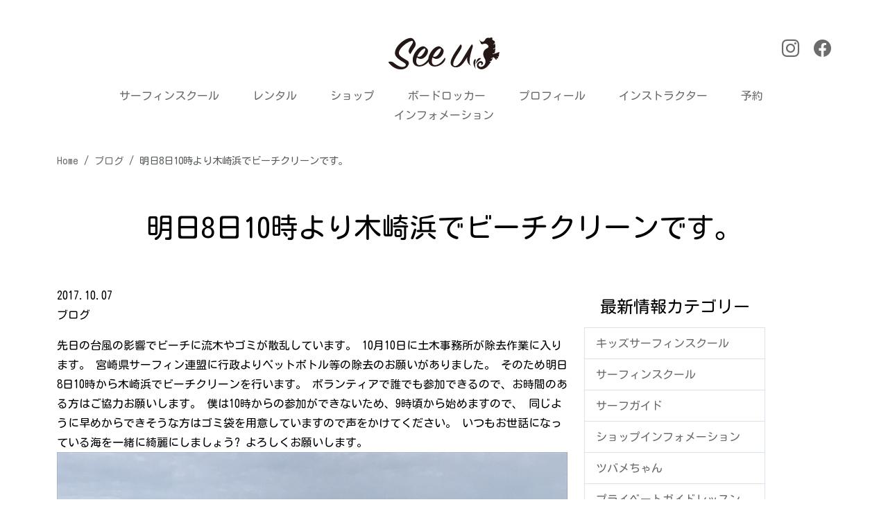

--- FILE ---
content_type: text/html; charset=UTF-8
request_url: https://seeu-surf.shop/%E6%98%8E%E6%97%A58%E6%97%A510%E6%99%82%E3%82%88%E3%82%8A%E6%9C%A8%E5%B4%8E%E6%B5%9C%E3%81%A7%E3%83%93%E3%83%BC%E3%83%81%E3%82%AF%E3%83%AA%E3%83%BC%E3%83%B3%E3%81%A7%E3%81%99%E3%80%82
body_size: 4786
content:
<!doctype html>
<html lang="ja">
<head>
<meta charset="UTF-8" />
<meta name="viewport" content="width=device-width, initial-scale=1.0" />
<meta name="format-detection" content="telephone=no">
<title>明日8日10時より木崎浜でビーチクリーンです。 | Seeu SURF SHOP（シーユーサーフショップ）</title>
<meta name='robots' content='max-image-preview:large' />
	<style>img:is([sizes="auto" i], [sizes^="auto," i]) { contain-intrinsic-size: 3000px 1500px }</style>
	

<meta name="description" content="先日の台風の影響でビーチに流木やゴミが散乱しています。 10月10日に土木事務所が除去作業に入ります。 宮崎県サーフィン連盟に行政よりペットボトル等の除去のお願いがありました。 そのため明日8日10時から木崎浜でビーチクリーンを行います。">
<link rel="canonical" href="https://seeu-surf.shop/%e6%98%8e%e6%97%a58%e6%97%a510%e6%99%82%e3%82%88%e3%82%8a%e6%9c%a8%e5%b4%8e%e6%b5%9c%e3%81%a7%e3%83%93%e3%83%bc%e3%83%81%e3%82%af%e3%83%aa%e3%83%bc%e3%83%b3%e3%81%a7%e3%81%99%e3%80%82">
<meta property="og:locale" content="ja_JP">
<meta property="og:type" content="article">
<meta property="og:image" content="https://seeu-surf.shop/cms/wp-content/uploads/2017/10/image1-16.jpg">
<meta property="og:title" content="明日8日10時より木崎浜でビーチクリーンです。 | Seeu SURF SHOP（シーユーサーフショップ）">
<meta property="og:description" content="先日の台風の影響でビーチに流木やゴミが散乱しています。 10月10日に土木事務所が除去作業に入ります。 宮崎県サーフィン連盟に行政よりペットボトル等の除去のお願いがありました。 そのため明日8日10時から木崎浜でビーチクリーンを行います。">
<meta property="og:url" content="https://seeu-surf.shop/%e6%98%8e%e6%97%a58%e6%97%a510%e6%99%82%e3%82%88%e3%82%8a%e6%9c%a8%e5%b4%8e%e6%b5%9c%e3%81%a7%e3%83%93%e3%83%bc%e3%83%81%e3%82%af%e3%83%aa%e3%83%bc%e3%83%b3%e3%81%a7%e3%81%99%e3%80%82">
<meta property="og:site_name" content="Seeu SURF SHOP（シーユーサーフショップ）">
<meta name="twitter:card" content="summary">


<link rel='stylesheet'href='https://seeu-surf.shop/cms/wp-content/plugins/instagram-feed/css/sbi-styles.min.css' type='text/css' media='all' />
<link rel='stylesheet'href='https://seeu-surf.shop/cms/wp-content/plugins/contact-form-7-add-confirm/includes/css/styles.css' type='text/css' media='all' />
<link rel='stylesheet'href='https://seeu-surf.shop/lib/bootstrap-icons/font/bootstrap-icons.min.css' type='text/css' media='all' />
<link rel='stylesheet'href='https://seeu-surf.shop/lib/css/bootstrap.min.css' type='text/css' media='all' />
<link rel='stylesheet'href='https://seeu-surf.shop/assets/css/style.css' type='text/css' media='all' />
<link rel='stylesheet' href='https://seeu-surf.shop/cms/wp-content/plugins/wp-pagenavi/pagenavi-css.css' type='text/css' media='all' />
<script type="text/javascript" src="https://seeu-surf.shop/cms/wp-includes/js/jquery/jquery.min.js" id="jquery-core-js"></script>
<script type="text/javascript" src="https://seeu-surf.shop/cms/wp-includes/js/jquery/jquery-migrate.min.js" id="jquery-migrate-js"></script>
<meta name="ti-site-data" content="eyJyIjoiMTowITc6MCEzMDowIiwibyI6Imh0dHBzOlwvXC9zZWV1LXN1cmYuc2hvcFwvY21zXC93cC1hZG1pblwvYWRtaW4tYWpheC5waHA/[base64]" /><link rel="icon" href="/assets/img/favicon.ico" id="favicon">
<link rel="apple-touch-icon" sizes="180x180" href="/assets/img/apple-touch-icon.png">
<link rel="manifest" href="/assets/img/manifest.webmanifest">
</head>
  <body class="pt-3 pt-lg-5">
    <header>
      <div class="container">
        <div class="row flex-nowrap justify-content-between align-items-center">
          <div class="col-4">
            <a class="btn" data-bs-toggle="offcanvas" href="#offcanvasHead" role="button" aria-controls="offcanvasHead">
              <i class="bi bi-list fs-lg d-block d-md-none"></i>
            </a>
            <div class="offcanvas offcanvas-start" tabindex="-1" id="offcanvasHead" aria-labelledby="offcanvasHeadLabel">
              <div class="offcanvas-header">
                <h5 class="offcanvas-title" id="offcanvasHeadLabel">
                  <a class="navbar-brand" href="/">
                    <img src="/assets/img/site_logo.svg" width="120" height="36" style="object-fit: cover" alt="Seeu シーユ－" />
                  </a>
                </h5>
                <button type="button" class="btn-close" data-bs-dismiss="offcanvas" aria-label="Close"></button>
              </div>
              <div class="offcanvas-body">
                <ul class="list-unstyled py-3">
                  <li class="py-3 border-bottom">
                    <a class="nav-link px-3" href="/surf-school/">サーフィンスクール</a>
                  </li>
                  <li class="py-3 border-bottom">
                    <a class="nav-link px-3" href="/rental/">レンタル</a>
                  </li>
                  <li class="py-3 border-bottom">
                    <a class="nav-link px-3" href="/surf-shop/">ショップ</a>
                  </li>
                  <li class="py-3 border-bottom">
                    <a class="nav-link px-3" href="/board-locker/">ボードロッカー</a>
                  </li>
                  <li class="py-3 border-bottom">
                    <a class="nav-link px-3" href="/profile/">プロフィール</a>
                  </li>
                  <li class="py-3 border-bottom">
                    <a class="nav-link px-3" href="/instructor/">インストラクター</a>
                  </li>
                  <li class="py-3 border-bottom">
                    <a class="nav-link px-3" href="/booking-form/">予約</a>
                  </li>
                  <li class="py-3 border-bottom">
                    <a class="nav-link px-3" href="/#information">インフォメーション</a>
                  </li>
                </ul>
              </div>
            </div>
          </div>
          <div class="col-4">
            <h1 class="text-center">
              <a class="navbar-brand" href="/">
                <img class="img-fluid" src="/assets/img/site_logo.svg" width="160" height="48" style="object-fit: cover" alt="Seeu シーユ－" />
              </a>
            </h1>
          </div>
          <div class="col-4">
            <ul class="list-inline text-end fs-md">
              <li class="list-inline-item">
                <a href="https://www.instagram.com/seeusurf.shop/"><i class="bi bi-instagram"></i></a>
              </li>
              <li class="list-inline-item">
                <a href="https://www.facebook.com/seeu.surf/"><i class="bi bi-facebook"></i></a>
              </li>
            </ul>
          </div>
        </div>
      </div>
    </header>

    <nav class="sticky-top bg-white mb-md-4 d-none d-md-block" data-bs-theme="light">
      <div class="container">
        <ul class="list-inline text-center mb-2 mb-md-0 mx-auto py-3">
        <li class="list-inline-item">
            <a class="nav-link px-3" href="/surf-school/">サーフィンスクール</a>
          </li>          
          <li class="list-inline-item">
            <a class="nav-link px-3" href="/rental/">レンタル</a>
          </li>
          <li class="list-inline-item">
            <a class="nav-link px-3" href="/surf-shop/">ショップ</a>
          </li>
          <li class="list-inline-item">
            <a class="nav-link px-3" href="/board-locker/">ボードロッカー</a>
          </li>
          <li class="list-inline-item">
            <a class="nav-link px-3" href="/profile/">プロフィール</a>
          </li>
          <li class="list-inline-item">
            <a class="nav-link px-3" href="/instructor/">インストラクター</a>
          </li>
          <li class="list-inline-item">
            <a class="nav-link px-3" href="/booking-form/">予約</a>
          </li>          
          <li class="list-inline-item">
            <a class="nav-link px-3" href="/#information">インフォメーション</a>
          </li>
        </ul>
      </div>
    </nav>
  	<main class="page">
    	<section class="container">
        <nav class="fs-sm" aria-label="breadcrumb"><ol class="breadcrumb"><li class="breadcrumb-item"><a href="https://seeu-surf.shop"><span>Home</span></a></li><li class="breadcrumb-item"><a href="https://seeu-surf.shop/%e3%83%96%e3%83%ad%e3%82%b0"><span>ブログ</span></a></li><li class="breadcrumb-item active" aria-current="page"><span>明日8日10時より木崎浜でビーチクリーンです。</span></li></ol>
        </nav>      </section>

      <article class="section post">
        
				<section class="post--header container-fluid">
          <h1 class="text-center">明日8日10時より木崎浜でビーチクリーンです。</h1>
        </section>

				<div class="container">
					<div class="row">
						<div class="col-md-8">
							<div class="post-meta-area">
							<ul class="post-meta list-inline">
								<li class="date" itemprop="datePublished" datetime="2017-10-07T18:08:30+09:00">
									<i class="fa fa-clock-o"></i> 2017.10.07								</li>
								<li>
									ブログ								</li>
							</ul>
						</div>

						<div class="post--body">
							先日の台風の影響でビーチに流木やゴミが散乱しています。

10月10日に土木事務所が除去作業に入ります。

宮崎県サーフィン連盟に行政よりペットボトル等の除去のお願いがありました。

そのため明日8日10時から木崎浜でビーチクリーンを行います。

ボランティアで誰でも参加できるので、お時間のある方はご協力お願いします。

僕は10時からの参加ができないため、9時頃から始めますので、

同じように早めからできそうな方はゴミ袋を用意していますので声をかけてください。

いつもお世話になっている海を一緒に綺麗にしましょう?

よろしくお願いします。

<img fetchpriority="high" decoding="async" class="alignnone size-full wp-image-1850" src="https://seeu-surf.shop/cms/wp-content/uploads/2017/10/image1-16.jpg" alt="" width="800" height="600" />						</div>

						<div class="post-footer">
							<ul class="post-footer-list">
								<li class="cat">
									<i class="fa fa-folder"></i> <a href="https://seeu-surf.shop/%e3%83%96%e3%83%ad%e3%82%b0" rel="category tag">ブログ</a>								</li>
															</ul>
						</div>
							</div>
						<div class="col-lg-3">
													<aside class="sidebar">

							<section>
								<h3 class="bg4 m-0 p-3 h4 text-center">最新情報カテゴリー</h3>
								<ul class="list-group rounded-0">
							<li class="list-group-item"><a href="https://seeu-surf.shop/%e3%82%ad%e3%83%83%e3%82%ba%e3%82%b5%e3%83%bc%e3%83%95%e3%82%a3%e3%83%b3%e3%82%b9%e3%82%af%e3%83%bc%e3%83%ab">キッズサーフィンスクール</a></li><li class="list-group-item"><a href="https://seeu-surf.shop/%e3%82%b5%e3%83%bc%e3%83%95%e3%82%a3%e3%83%b3%e3%82%b9%e3%82%af%e3%83%bc%e3%83%ab">サーフィンスクール</a></li><li class="list-group-item"><a href="https://seeu-surf.shop/%e3%82%b5%e3%83%bc%e3%83%95%e3%82%ac%e3%82%a4%e3%83%89">サーフガイド</a></li><li class="list-group-item"><a href="https://seeu-surf.shop/shop-info">ショップインフォメーション</a></li><li class="list-group-item"><a href="https://seeu-surf.shop/%e3%83%84%e3%83%90%e3%83%a1%e3%81%a1%e3%82%83%e3%82%93">ツバメちゃん</a></li><li class="list-group-item"><a href="https://seeu-surf.shop/%e3%83%97%e3%83%a9%e3%82%a4%e3%83%99%e3%83%bc%e3%83%88%e3%82%ac%e3%82%a4%e3%83%89%e3%83%ac%e3%83%83%e3%82%b9%e3%83%b3">プライベートガイドレッスン</a></li><li class="list-group-item"><a href="https://seeu-surf.shop/%e3%83%96%e3%83%ad%e3%82%b0">ブログ</a></li><li class="list-group-item"><a href="https://seeu-surf.shop/surfboard">ボードインプレッション</a></li><li class="list-group-item"><a href="https://seeu-surf.shop/%e4%bb%8a%e6%9c%88%e3%81%ae%e3%81%8a%e4%bc%91%e3%81%bf">今月のお休み</a></li><li class="list-group-item"><a href="https://seeu-surf.shop/%e5%ae%ae%e5%b4%8e%e8%a6%b3%e5%85%89">宮崎観光</a></li><li class="list-group-item"><a href="https://seeu-surf.shop/wave-info">波情報</a></li>								</ul>
							</section>

							<section>
								<h3 class="bg4 m-0 p-3 h4 text-center">最近の記事</h3>
								<ul class="list-group rounded-0">
																<li class="list-group-item">
										<div class="d-flex">
											<div class="flex-shrink-0">
												<img src="https://seeu-surf.shop/cms/wp-content/uploads/2021/06/P6180064-2.jpg" class="sq64 wp-post-image" alt="" decoding="async" loading="lazy" />											</div>
											<div class="flex-grow-1 ms-3">
												<dl>
													<dt><a href="https://seeu-surf.shop/%e6%a7%98%e3%80%85%e3%81%aa%e3%83%91%e3%83%bc%e3%83%95%e3%82%a7%e3%82%af%e3%83%88%e3%82%a6%e3%82%a7%e3%83%bc%e3%83%96-in-%e9%9d%92%e5%b3%b6">様々なパーフェクトウェーブ in 青島</a></dt>
													<dd class="fs-sm">
														今日の青島は、 全体的にワイドで波のブレイクも速かったのです<i class="bi bi-three-dots ms-2"></i>													</dd>
												</dl>
											</div>
										</div>
									</li>
																<li class="list-group-item">
										<div class="d-flex">
											<div class="flex-shrink-0">
												<img src="https://seeu-surf.shop/cms/wp-content/uploads/2021/05/BC243C54-6392-463F-B02A-928CCEFA0C51.jpeg" class="sq64 wp-post-image" alt="" decoding="async" loading="lazy" />											</div>
											<div class="flex-grow-1 ms-3">
												<dl>
													<dt><a href="https://seeu-surf.shop/%e7%b4%a0%e6%95%b5%e3%81%aa%e7%b5%b5%e7%94%bb">素敵な絵画</a></dt>
													<dd class="fs-sm">
														See uの駐車場の壁に、 @atelier.sanbiさん<i class="bi bi-three-dots ms-2"></i>													</dd>
												</dl>
											</div>
										</div>
									</li>
																<li class="list-group-item">
										<div class="d-flex">
											<div class="flex-shrink-0">
												<img src="https://seeu-surf.shop/cms/wp-content/uploads/2021/05/E8C3B60B-3036-4CAB-8003-6CA1B9C15365-scaled.jpeg" class="sq64 wp-post-image" alt="" decoding="async" loading="lazy" />											</div>
											<div class="flex-grow-1 ms-3">
												<dl>
													<dt><a href="https://seeu-surf.shop/%e6%a2%85%e9%9b%a8%e5%85%a5%e3%82%8a-2">梅雨入り</a></dt>
													<dd class="fs-sm">
														昨日、梅雨入りが発表された宮崎。 平年より19日も早い梅雨入<i class="bi bi-three-dots ms-2"></i>													</dd>
												</dl>
											</div>
										</div>
									</li>
																<li class="list-group-item">
										<div class="d-flex">
											<div class="flex-shrink-0">
												<img src="https://seeu-surf.shop/cms/wp-content/uploads/2021/03/IMG_1968.jpg" class="sq64 wp-post-image" alt="" decoding="async" loading="lazy" />											</div>
											<div class="flex-grow-1 ms-3">
												<dl>
													<dt><a href="https://seeu-surf.shop/maxim-craftsuits-2021-new-catalog">MAXIM CRAFTSUITS 2021 NEW CATALOG</a></dt>
													<dd class="fs-sm">
														MAXIMより2021年の新しいカタログが届きました。 今期<i class="bi bi-three-dots ms-2"></i>													</dd>
												</dl>
											</div>
										</div>
									</li>
																<li class="list-group-item">
										<div class="d-flex">
											<div class="flex-shrink-0">
												<img src="https://seeu-surf.shop/cms/wp-content/uploads/2021/03/372D76AE-9A5E-4F73-AFF5-A4A81696DFAA-scaled.jpeg" class="sq64 wp-post-image" alt="" decoding="async" loading="lazy" />											</div>
											<div class="flex-grow-1 ms-3">
												<dl>
													<dt><a href="https://seeu-surf.shop/%e3%83%84%e3%83%90%e3%83%a1%e3%81%a1%e3%82%83%e3%82%93%e3%81%ae%e5%b7%a3%e4%bd%9c%e3%82%8a%e3%82%b9%e3%82%bf%e3%83%bc%e3%83%88%ef%bc%81">ツバメちゃんの巣作りスタート！</a></dt>
													<dd class="fs-sm">
														1年を通してずっと軒下に住んでいるツバメちゃん達が、 今年も<i class="bi bi-three-dots ms-2"></i>													</dd>
												</dl>
											</div>
										</div>
									</li>
																						</ul>
							</section>
						</aside>
						</div>
					</div>
				</div>
			</article>
</main>

<footer>
  <div class="text-center mb-3 mb-lg-5">
    <a class="navbar-brand" href="#">
      <img src="/assets/img/site_logo.svg" width="120" height="36" style="object-fit: cover" alt="Seeu シーユ－" />
    </a>
  </div>

  <div class="container border-top border-bottom py-4 py-lg-5">
    <nav class="mb-lg-5">
      <ul class="fs-sm text-center text-md-start">
        <li><a href="/surf-school/">サーフィンスクール</a></li>
        <li><a href="/rental/">レンタル</a></li>
        <li><a href="/surf-shop/">ショップ</a></li>
        <li><a href="/board-locker/">ボードロッカー</a></li>
        <li><a href="/profile/">プロフィール</a></li>
        <li><a href="/instructor/">インストラクター</a></li>
        <li><a href="/booking-form/">予約</a></li>
        <li><a href="/#information">インフォメーション</a></li>
        <li><a class="border-0" href="/privacy-policy/">プライバシーポリシー</a></li>
      </ul>
    </nav>
    <div class="text-end mt-lg-5">
      <span class="fs-xs pe-2">FIND US ON:</span>
      <a href="https://www.facebook.com/seeu.surf/"><i class="bi bi-facebook"></i></a>
      <a href="https://www.instagram.com/seeusurf.shop/"><i class="bi bi-instagram"></i></a>
    </div>
  </div>
  <div class="container mt-3">
    <p class="text-end fs-xs">&copy; See u.</p>
  </div>
</footer>
<script type="speculationrules">
{"prefetch":[{"source":"document","where":{"and":[{"href_matches":"\/*"},{"not":{"href_matches":["\/cms\/wp-*.php","\/cms\/wp-admin\/*","\/cms\/wp-content\/uploads\/*","\/cms\/wp-content\/*","\/cms\/wp-content\/plugins\/*","\/cms\/wp-content\/themes\/at202502\/*","\/*\\?(.+)"]}},{"not":{"selector_matches":"a[rel~=\"nofollow\"]"}},{"not":{"selector_matches":".no-prefetch, .no-prefetch a"}}]},"eagerness":"conservative"}]}
</script>

<script type="text/javascript">
var sbiajaxurl = "https://seeu-surf.shop/cms/wp-admin/admin-ajax.php";
</script>
<script type="text/javascript" src="https://seeu-surf.shop/cms/wp-includes/js/jquery/jquery.form.min.js" id="jquery-form-js"></script>
<script type="text/javascript" src="https://seeu-surf.shop/cms/wp-content/plugins/contact-form-7-add-confirm/includes/js/scripts.js" id="contact-form-7-confirm-js"></script>
<script type="text/javascript" src="https://seeu-surf.shop/lib/js/bootstrap.bundle.min.js" id="bootstrap-script-js"></script>
<script type="text/javascript" src="https://seeu-surf.shop/assets/js/setting.js" id="setting-script-js"></script>
</body>
</html>

--- FILE ---
content_type: text/css
request_url: https://seeu-surf.shop/assets/css/style.css
body_size: 2564
content:
@charset "utf-8";
@import url("https://fonts.googleapis.com/css2?family=Kosugi+Maru&display=swap");

html {
  scroll-behavior: smooth;
}

/* font
------------------------------------------------- */
body {
  font-family: "Kosugi Maru", sans-serif;
  /* font-family: "ヒラギノ丸ゴ Pro W4", "ヒラギノ丸ゴ Pro", "Hiragino Maru Gothic Pro", "ヒラギノ角ゴ Pro W3", "Hiragino Kaku Gothic Pro", "HG丸ｺﾞｼｯｸM-PRO", "HGMaruGothicMPRO"; */
  /* font-family: 'Roboto', 'Hiragino Sans', 'Meiryo', 'Hiragino Kaku Gothic ProN', sans-serif; */
  /* font-family: "Times New Roman", "Yu Mincho", YuMincho, "Hiragino Mincho ProN", Meiryo, serif; */
  font-optical-sizing: auto;
  font-weight: 400;
  color: #000;
  line-height: 1.75;
  -webkit-text-size-adjust: 100%;
  -webkit-font-smoothing: antialiased;
  -moz-osx-font-smoothing: grayscale;
}

.fw700 {
  font-weight: 700;
}

.fw900 {
  font-weight: 900;
}
.fs-xs {
  font-size: clamp(0.75rem, 0.772rem + -0.0704vw, 0.6875rem);
}

.fs-sm {
  font-size: clamp(0.8rem, 0.17vw + 0.76rem, 0.89rem);
}

.fs-base {
  font-size: clamp(1rem, 0.34vw + 0.91rem, 1.19rem);
}

.fs-md {
  font-size: clamp(1.25rem, 0.61vw + 1.1rem, 1.58rem);
}

.fs-lg {
  font-size: clamp(1.56rem, 1vw + 1.31rem, 2.11rem);
}

.fs-xl {
  font-size: clamp(1.95rem, 1.56vw + 1.56rem, 2.81rem);
}

.fs-xxl {
  font-size: clamp(2.44rem, 2.38vw + 1.85rem, 3.75rem);
}

.fs-xxxl {
  font-size: clamp(3.05rem, 3.54vw + 2.17rem, 5rem);
}

.text-num {
  font-family: "Century Gothic";
  font-weight: 900;
}

/* color
------------------------------------------------- */
:root {
  --main-color: #ff0000;
  --sub-color: #ffd8d8;
  --border-main: #ffd8d8;
  /* --bg-gradation: linear-gradient(90deg, var(--main-color) 0%, var(--sub-color) 100%) fixed; */
}

.bg-main {
  background-color: var(--main-color);
}

.bg-sub {
  background-color: var(--sub-color);
}

.bg-light-gray {
  background-color: #f0f3f5;
}

.bg-gray {
  background-color: #6c6c6c;
}

.text-red {
  color: var(--sub-color);
}

/* anchor link
------------------------------------------------- */
.btn {
  transition: 0.3s;
}

.btn:hover {
  transform: scale(1.1);
}

a,
a:link,
a:visited {
  color: #6c6c6c;
  text-decoration: none;
}

a:hover {
  color: #000;
}

a.btn-main {
  background-color: #6c6c6c;
  color: #fff;
}

a.btn-main,
a.btn-main:link,
a.btn-main:visited {
  color: #fff !important;
}

a.btn-main:hover {
  color: #fff;
  font-weight: bolder;
  background-color: #16b6d5;
}

.page--body a[href$=".pdf"],
.page--body a[href$=".zip"],
/* footer a[href^="tel:"], */
.btn-arrow,
a.pdf,
a.excel,
a.word,
a.blank {
  position: relative;
  padding-right: 1.6em;
}

.page--body a[href$=".pdf"]::after,
a.btn.pdf::after {
  content: "\F63E";
  font-family: "bootstrap-icons";
  position: absolute;
  right: 0.5em;
  color: #f00;
}

.page--body a[href$=".zip"]::after {
  content: "\F391";
  font-family: "bootstrap-icons";
  position: absolute;
  right: 0.5em;
  color: rgba(1, 73, 141, 1);
}

.page--body a[href$=".xls"]::after,
.page--body a[href$=".xlsx"]::after,
a.btn.excel::after {
  content: "\F396";
  font-family: "bootstrap-icons";
  position: absolute;
  right: 0.5em;
  color: rgb(1, 141, 71);
}

.page--body a[href$=".doc"]::after,
.page--body a[href$=".docx"]::after,
a.btn.word::after {
  content: "\F3BB";
  font-family: "bootstrap-icons";
  position: absolute;
  right: 0.5em;
  color: rgb(1, 3, 141);
}

a.blank::after {
  content: "\F1C5";
  font-family: "bootstrap-icons";
  position: absolute;
  right: 0.8em;
}

.disabled a {
  pointer-events: none;
}

footer a.blank::after {
  content: "\F1C5";
  font-family: "bootstrap-icons";
  position: absolute;
  right: 0;
}

/* footer a[href^="tel:"] {
	padding-left: 2.8em;
}

footer a[href^="tel:"]::before {
	content: "\F5B4";
	font-family: "bootstrap-icons";
	position: absolute;
	left: 0;
	margin-left: 1.2em;
} */

.btn-arrow::after {
  content: "\F285";
  font-family: "bootstrap-icons";
  position: absolute;
  right: 0.5em;
  line-height: 1.65;
}

@media (min-width: 768px) {
  a[href^="tel:"] {
    pointer-events: none;
  }

  footer a[href^="tel:"] {
    padding-left: 1.5em;
  }

  footer a[href^="tel:"]::before {
    margin-left: 0;
  }
}

/* COMMON
------------------------------------------------- */
.page--header {
  margin-bottom: 40px;
}
@media (min-width: 991px) {
  .page--header {
    margin-bottom: 90px;
  }
}

/* page */
main section,
main .section {
  margin-bottom: 40px;
}

/* 文頭の※印表示 */
p.text-ex {
  padding-left: 1.2em;
  text-indent: -1.2em;
}

ul.text-ex {
  list-style: none;
  padding-left: 1.2em;
  margin-left: 0.2em;
}

ul.text-ex li {
  text-indent: -1.2em;
}

p.text-ex::before,
ul.text-ex li::before {
  content: "※";
  margin-right: 0.2em;
}

@media (min-width: 991px) {
  main section,
  main .section {
    margin-bottom: 60px;
  }
}

.box {
  opacity: 0;
  visibility: hidden;
  transition: all 1s;
  transform: translateY(150px);
}
.is-active {
  opacity: 1;
  visibility: visible;
  transform: translateY(0);
}

/* header
------------------------------------------------- */
a.navbar-brand img {
  transition: filter 0.3s ease;
}

a.navbar-brand:hover img {
  filter: brightness(0) saturate(100%) invert(48%) sepia(92%) saturate(407%) hue-rotate(147deg) brightness(96%) contrast(92%);
}

nav.sticky-top a {
  background-image: linear-gradient(#6c6c6c, #ccc);
  background-size: 0 1px;
  background-position: left bottom;
  background-repeat: no-repeat;
  transition: all 0.3s;
}

nav.sticky-top a:hover {
  color: #000;
  background-size: 100% 1px;
}

.offcanvas {
  background-color: rgba(255, 255, 255, 0.95);
}

/* footer
------------------------------------------------- */
footer nav ul {
  list-style: none;
  padding: 0;
}
footer nav ul li {
  display: inline;
}
footer nav ul li a {
  display: inline-block;
  text-decoration: none;
  color: #6c6c6c;
  border-right: #ccc solid 1px;
  padding-right: 0.8em;
  margin-right: 0.8em;
}

footer nav ul li a:hover {
  color: #000;
}

/* TOP
------------------------------------------------- */
.carousel-indicators {
  position: absolute;
  bottom: -3em;
  justify-content: center;
  padding: 0;
  margin-right: 15%;
  margin-bottom: 1rem;
  margin-left: 15%;
}

/* .works */
.works {
  margin-top: 80px;
}

.works h2 {
  z-index: 100;
  position: relative;
}

/* .works h2::before {
  content: "SURF SCHOOL";
  font-size: 48px;
  line-height: 1.0;
  color: rgba(22, 182, 213, .2);
  z-index: 10;
  position: absolute;
  top: -16px;
  left: 0;
  display: block;
  text-align: center;
  width: 100%;
} */

.works .card {
  position: relative;
  /* background-color: #fff;
  box-shadow: 0 0 8px rgba(0, 0, 0, .16);
  color: #212121;
  text-decoration: none; */
}

.works .card:hover,
.works .card:focus {
  transform: translateY(-3px);
  box-shadow: 0 7px 14px rgba(50,50,93,.1), 0 3px 6px rgba(0,0,0,.08);
  transition: all .5s;
}

.works .card img {
  border-radius: 0;
}

.works div div.col-lg-4 div.card:hover img,
.works div div.col-lg-4 div.card:focus img {
  opacity: .9;
  transition: all .5s;
}

.works div div.col-lg-4 div.card .card-title {
  display: flex;
  justify-content: center;
  justify-items: center;
}

.works div div.col-lg-4 div.card:hover .card-title::after,
.works div div.col-lg-4 div.card:focus .card-title::after {
  content: "\F135";
  color: #16b6d5;
  display: inline;
  font-family: "bootstrap-icons";
  transform: translateX(3px);
  transition: all 1.9s;
}

@media (min-width: 991px) {
  .works h2::before {
    font-size: 100px;
  }
}

.works div div.col-lg-4 div.card::after {
  position: absolute;
  left: 0;
  top: 0;
  font-size: 18px;
  font-family: sans-serif;
  line-height: 1;
  color: #fff;
  background-color: #000;
  padding: 2px 3px;
  opacity: 0.5;
  mix-blend-mode: hard-light;
}

.works div div.col-lg-4 div.card:hover:after,
.works div div.col-lg-4 div.card:focus:after {
  opacity: 1.0;
  font-size: 24px;
  transition: all .5s;
}


.works div div.col-lg-4:first-child div.card::after {
  content: "school";
}

.works div div.col-lg-4:nth-child(2) div.card::after {
  content: "rental";
}

.works div div.col-lg-4:nth-child(3) div.card::after {
  content: "shop";
}

.works div div.col-lg-4:nth-child(4) div.card::after {
  content: "board locker";
}

.works div div.col-lg-4:nth-child(5) div.card::after {
  content: "profile";
}

.works div div.col-lg-4:nth-child(6) div.card::after {
  content: "instructor";
}

/* form */
.form-group {
  margin: 0.5em 0;
}

/* post */
.post--body img,
.sidebar img {
  max-width: 100%;
  height: auto;
}

.sidebar .list-group img {
  max-width: 64px;
  height: auto;
}

/* rental */
.item-list > div > img {
  width: 110px;
  height: auto;
}

.item-list > div > p {
  font-weight: bolder;
  border-top: solid 1px #ededed;
  padding-top: 1.5em;
}

@media (min-width: 991px) {
.item-list > div {
  border-bottom: solid 1px #ededed;
}

.item-list > div {
  border-bottom: solid 1px #ededed;
}

.item-list > div > p {
  padding-top: 0;
  border: none;
}

.item-list > div > img {
  width: 180px;
  height: auto;
}

--- FILE ---
content_type: application/javascript
request_url: https://seeu-surf.shop/assets/js/setting.js
body_size: 115
content:
window.addEventListener('scroll', function(){
    const scroll = window.scrollY;
    const windowHeight = window.innerHeight;
    const boxes = document.querySelectorAll('.box');
  
    boxes.forEach(function(box) {
      const distanceToBox = box.offsetTop;
      if(scroll + windowHeight > distanceToBox) {
        box.classList.add('is-active');
      }
    });
  });